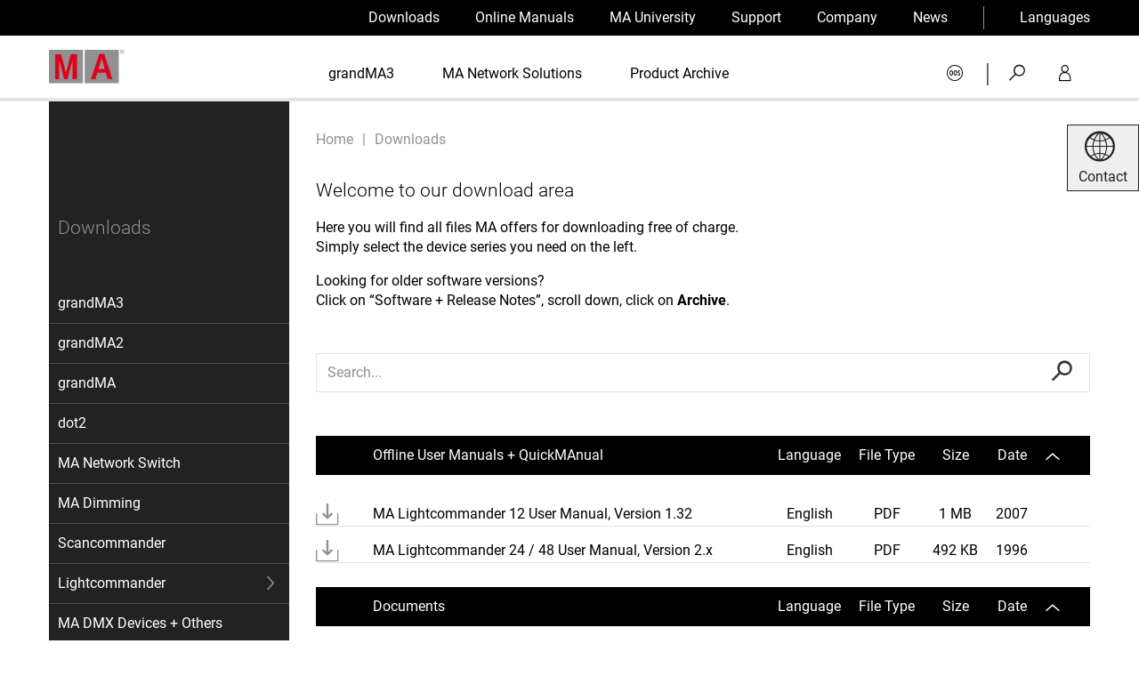

--- FILE ---
content_type: text/html; charset=utf-8
request_url: https://www.malighting.com/downloads/products/lightcommander/
body_size: 8856
content:
<!DOCTYPE html>
<html lang="en">
<head>
            <!--[if IE]><meta http-equiv="X-UA-Compatible" content="IE=edge"><![endif] -->

<meta charset="utf-8">
<!-- 
	This website is powered by TYPO3 - inspiring people to share!
	TYPO3 is a free open source Content Management Framework initially created by Kasper Skaarhoj and licensed under GNU/GPL.
	TYPO3 is copyright 1998-2026 of Kasper Skaarhoj. Extensions are copyright of their respective owners.
	Information and contribution at https://typo3.org/
-->



<title>Lightcommander | MA Lighting International GmbH</title>
<meta name="generator" content="TYPO3 CMS">
<meta name="viewport" content="width=device-width, initial-scale=1.0">
<meta property="og:type" content="website">
<meta property="og:site_name" content="MA Lighting International GmbH">
<meta name="twitter:card" content="summary">
<meta name="handheldfriendly" content="True">
<meta name="mobileoptimized" content="320">


<link rel="stylesheet" href="/typo3temp/assets/compressed/merged-c15bdd91b5ef0ac84c2429ab174fe12a-min.css.gz?1768845574" media="all">







<link rel="preload" as="font" href="/_assets/7b3ba8bb3871137dffa4d9cccacf730f/Malighting/Fonts/cs-icons.woff2?46439734" type="font/woff2" crossorigin="anonymous"><link rel="preload" as="font" href="/_assets/7b3ba8bb3871137dffa4d9cccacf730f/Malighting/Fonts/Roboto/roboto-v29-latin-regular.woff2" type="font/woff2" crossorigin="anonymous"><link rel="preload" as="font" href="/_assets/7b3ba8bb3871137dffa4d9cccacf730f/Malighting/Fonts/Roboto/roboto-v29-latin-700.woff2" type="font/woff2" crossorigin="anonymous"><link rel="preload" as="font" href="/_assets/7b3ba8bb3871137dffa4d9cccacf730f/Fonts/Roboto_Condensed/roboto-condensed-v16-latin-300.woff2" type="font/woff2" crossorigin="anonymous"><link rel="preload" as="font" href="/_assets/7b3ba8bb3871137dffa4d9cccacf730f/Fonts/Roboto_Condensed/roboto-condensed-v16-latin-regular.woff2" type="font/woff2" crossorigin="anonymous"><link rel="apple-touch-icon" sizes="180x180" href="/_assets/7b3ba8bb3871137dffa4d9cccacf730f/Malighting/Images/apple-touch-icon.png"><link rel="icon" type="image/png" sizes="16x16" href="/_assets/7b3ba8bb3871137dffa4d9cccacf730f/Malighting/Images/favicon-16x16.png"><link rel="mask-icon" href="/_assets/7b3ba8bb3871137dffa4d9cccacf730f/Malighting/Images/safari-pinned-tab.svg" color="#ad173e"><link rel="shortcut icon" href="/_assets/7b3ba8bb3871137dffa4d9cccacf730f/Malighting/Images/favicon.ico"><meta name="msapplication-config" content="/_assets/7b3ba8bb3871137dffa4d9cccacf730f/Malighting/Images/browserconfig.xml"><link rel="apple-touch-icon" sizes="180x180" href="/_assets/7b3ba8bb3871137dffa4d9cccacf730f/Malighting/Images/apple-touch-icon.png"><link rel="apple-touch-icon" sizes="180x180" href="/_assets/7b3ba8bb3871137dffa4d9cccacf730f/Malighting/Images/apple-touch-icon.png">
<link rel="canonical" href="https://www.malighting.com/downloads/products/lightcommander/"/>

</head>
<body data-time="19.01.2026-15:30:00">


<div class="global-wrapper"
     data-debug="https://www.malighting.com/downloads/products/lightcommander/ - 1 - en"
     data-cs-cookie-gtm-script="/_assets/7b3ba8bb3871137dffa4d9cccacf730f/JavaScript/csTagManager.js"
     data-cs-cookie-config="/_assets/7b3ba8bb3871137dffa4d9cccacf730f/Malighting/JavaScript/config-cookie-banner.json">

    <div class="fixed-header-wrapper js-fix-header-on-scroll">
        <div class="menu-top js-menu-top">
            <div class="wrapper">
                

<ul class="clean clean-link-styles menu-top__list menu-top__list--level-1">
    <li class="menu-top__item menu-top__item--level-1">
        
        
        <a class="menu-top__link menu-top__link--level-1" href="/downloads/">Downloads</a>
    </li>
	
    
    
        
    
        
    
        
    
        
    
        
    
        
            
                    <li class="menu-top__item menu-top__item--level-1">
                        <a class="menu-top__link menu-top__link--level-1" href="/training-support/online-manuals/">Online Manuals</a>
                    </li>
                
        
    
        
            
                    <li class="menu-top__item menu-top__item--level-1">
                        <a class="menu-top__link menu-top__link--level-1" href="/ma-university/overview/">MA University</a>
                    </li>
                
        
    
        
            
                    <li class="menu-top__item menu-top__item--level-1">
                        <a class="menu-top__link menu-top__link--level-1" href="/ma-support/overview/">Support</a>
                    </li>
                
        
    
        
            
                    <li class="menu-top__item menu-top__item--level-1">
                        <a class="menu-top__link menu-top__link--level-1" href="/company/about-us/">Company</a>
                    </li>
                
        
    
        
    
        
    
    <li class="menu-top__item menu-top__item--level-1">
        
        
        <a class="menu-top__link menu-top__link--level-1" href="/news/">News</a>
    </li>
	<li class="menu-top__item menu-top__item--level-1 menu-top__item menu-top__item--level-1--border-left js-menu-top-toggle-submenu">
		


<a href="javascript:;" class="menu-top__link menu-top__link--level-1">Languages</a>
<ul class="menu-top__list menu-top__list--level-2">
    
        
    
        
                <li class="menu-top__item menu-top__item--level-2">
                    
                            <span class="menu-top__link menu-top__link--level-2">English</span>
                        
                </li>
            
    
</ul>



	</li>
</ul>

            </div>
        </div>

        <header class="header js-header">
            <div class="wrapper header__wrapper">
                <div class="flex-space-between header__flex-space-between">
                    

<div class="header__logo">
	<a class="clean header__logo-link" href="/">
		<img class="header__logo-image" title="Home" alt="Logo MA Lighting International GmbH" src="/_assets/7b3ba8bb3871137dffa4d9cccacf730f/Malighting/Images/logo.svg" width="88" height="40" />
	</a>
</div>

                    

<nav class="menu-main clean-link-styles clean-list-styles js-menu-main">
	<div class="show-on-tablet-medium">
		
    
	<ul class="header__mobile-menu-language">
		<li class="header__mobile-menu-language-item-level-1 js-mobile-language-menu">
			<a href="javascript:;" class="cs-icon-arrow-small-down header__mobile-menu-language-link-level-1 js-toggle-mobile-language-menu">Languages</a>
			<ul class="header__mobile-menu-language-list-level-2">
                
                    
                
                    
                            <li>
                                
                                        <span>English</span>
                                    
                            </li>
                        
                
			</ul>
		</li>
	</ul>

	</div>
    
        
        
        <ul class="menu-main__list menu-main__list--level-1">
            
                
                        
                        <li class="menu-main__item menu-main__item--level-1 js-menu-main__item--level-1 js-menu-main__item ">
                            
                                    <a class="menu-main__link menu-main__link--level-1 " href="/grandma3/">
                                        grandMA3
                                    </a>
                                    
                                
                        </li>
                    
            
                
                        
                        <li class="menu-main__item menu-main__item--level-1 js-menu-main__item--level-1 js-menu-main__item ">
                            
                                    <a class="menu-main__link menu-main__link--level-1 " href="/ma-network-solutions/">
                                        MA Network Solutions
                                    </a>
                                    
                                
                        </li>
                    
            
                
                        
                        <li class="menu-main__item menu-main__item--level-1 js-menu-main__item--level-1 js-menu-main__item ">
                            
                                    <a class="menu-main__link menu-main__link--level-1  menu-main__link--has-children js-menu-main__link--has-children" href="/product-archive/">
                                        Product Archive
                                    </a>
                                    
                                        
<ul class="menu-main__list menu-main__list--level-2"><li class="menu-main__item menu-main__item--level-2"><a href="javascript:;" class="menu-main__link menu-main__link--level-2 menu-main__level-up js-menu-main-mobile-level-up cs-icon-arrow-small-left">
		Produktarchiv
	</a></li><li class="menu-main__item menu-main__item--level-2 js-menu-main__item"><a class="menu-main__link menu-main__link--level-2 js-menu-sub-as-accordion-link" href="/product-archive/products/grandma3/">
		grandMA3
	</a></li><li class="menu-main__item menu-main__item--level-2 js-menu-main__item"><a class="menu-main__link menu-main__link--level-2 js-menu-sub-as-accordion-link" href="/product-archive/products/grandma2/">
		grandMA2
	</a></li><li class="menu-main__item menu-main__item--level-2 js-menu-main__item"><a class="menu-main__link menu-main__link--level-2 js-menu-sub-as-accordion-link" href="/product-archive/products/grandma/">
		grandMA
	</a></li><li class="menu-main__item menu-main__item--level-2 js-menu-main__item"><a class="menu-main__link menu-main__link--level-2 js-menu-sub-as-accordion-link" href="/product-archive/products/dot2/">
		dot2
	</a></li><li class="menu-main__item menu-main__item--level-2 js-menu-main__item"><a class="menu-main__link menu-main__link--level-2 js-menu-sub-as-accordion-link" href="/product-archive/products/ma-network-switch/">
		MA Network Switch
	</a></li><li class="menu-main__item menu-main__item--level-2 js-menu-main__item"><a class="menu-main__link menu-main__link--level-2 js-menu-sub-as-accordion-link" href="/product-archive/products/ma-dimming/">
		MA Dimming
	</a></li><li class="menu-main__item menu-main__item--level-2 js-menu-main__item"><a class="menu-main__link menu-main__link--level-2 js-menu-sub-as-accordion-link" href="/product-archive/products/scancommander/">
		Scancommander
	</a></li><li class="menu-main__item menu-main__item--level-2 js-menu-main__item"><a class="menu-main__link menu-main__link--level-2 js-menu-sub-as-accordion-link" href="/product-archive/products/lightcommander/">
		Lightcommander
	</a></li><li class="menu-main__item menu-main__item--level-2 js-menu-main__item"><a class="menu-main__link menu-main__link--level-2 js-menu-sub-as-accordion-link" href="/product-archive/products/ma-dmx-devices-others/">
		MA DMX Devices + Others
	</a></li></ul>


                                    
                                
                        </li>
                    
            
                
                        
                    
            
                
                        
                        <li class="menu-main__item menu-main__item--level-1 js-menu-main__item--level-1 js-menu-main__item show-on-tablet-medium ">
                            
                                    <a class="menu-main__link menu-main__link--level-1  menu-main__link--has-children js-menu-main__link--has-children" href="/downloads/">
                                        Downloads
                                    </a>
                                    
                                            
<ul class="menu-main__list menu-main__list--level-2"><li class="menu-main__item menu-main__item--level-2"><a href="javascript:;" class="menu-main__link menu-main__link--level-2 menu-main__level-up js-menu-main-mobile-level-up cs-icon-arrow-small-left">
		Downloads
	</a></li><li class="menu-main__item menu-main__item--level-2 js-menu-main__item"><a class="menu-main__link menu-main__link--level-2 js-menu-sub-as-accordion-link" href="/downloads/products/grandma3/">grandMA3</a></li><li class="menu-main__item menu-main__item--level-2 js-menu-main__item"><a class="menu-main__link menu-main__link--level-2 js-menu-sub-as-accordion-link" href="/downloads/products/grandma2/">grandMA2</a></li><li class="menu-main__item menu-main__item--level-2 js-menu-main__item"><a class="menu-main__link menu-main__link--level-2 js-menu-sub-as-accordion-link" href="/downloads/products/grandma/">grandMA</a></li><li class="menu-main__item menu-main__item--level-2 js-menu-main__item"><a class="menu-main__link menu-main__link--level-2 js-menu-sub-as-accordion-link" href="/downloads/products/dot2/">dot2</a></li><li class="menu-main__item menu-main__item--level-2 js-menu-main__item"><a class="menu-main__link menu-main__link--level-2 js-menu-sub-as-accordion-link" href="/downloads/products/ma-network-switch/">MA Network Switch</a></li><li class="menu-main__item menu-main__item--level-2 js-menu-main__item"><a class="menu-main__link menu-main__link--level-2 js-menu-sub-as-accordion-link" href="/downloads/products/ma-dimming/">MA Dimming</a></li><li class="menu-main__item menu-main__item--level-2 js-menu-main__item"><a class="menu-main__link menu-main__link--level-2 js-menu-sub-as-accordion-link" href="/downloads/products/scancommander/">Scancommander</a></li><li class="menu-main__item menu-main__item--level-2 js-menu-main__item"><a class="menu-main__link menu-main__link--level-2 js-menu-sub-as-accordion-link" href="/downloads/products/lightcommander/">Lightcommander</a></li><li class="menu-main__item menu-main__item--level-2 js-menu-main__item"><a class="menu-main__link menu-main__link--level-2 js-menu-sub-as-accordion-link" href="/downloads/products/ma-dmx-devices-others/">MA DMX Devices + Others</a></li></ul>


                                        
                                
                        </li>
                    
            
                
                        
                        <li class="menu-main__item menu-main__item--level-1 js-menu-main__item--level-1 js-menu-main__item show-on-tablet-medium ">
                            
                                    <a class="menu-main__link menu-main__link--level-1 " href="/training-support/online-manuals/">
                                        Online Manuals
                                    </a>
                                    
                                            
                                        
                                
                        </li>
                    
            
                
                        
                        <li class="menu-main__item menu-main__item--level-1 js-menu-main__item--level-1 js-menu-main__item show-on-tablet-medium ">
                            
                                    <a class="menu-main__link menu-main__link--level-1  menu-main__link--has-children js-menu-main__link--has-children" href="/ma-university/overview/">
                                        MA University
                                    </a>
                                    
                                            
                                                
                                                <ul class="menu-main__list menu-main__list--level-2">
                                                    <li class="menu-main__item menu-main__item--level-2 show-on-tablet-medium">
                                                        <a href="javascript:;" class="menu-main__level-up menu-main__link menu-main__link--level-2 js-menu-main-mobile-level-up cs-icon-arrow-small-left">
                                                            MA University
                                                        </a>
                                                    </li>
                                                    
                                                        <li class="menu-main__item menu-main__item--level-2  ">
                                                            <a class="menu-main__link menu-main__link--level-2 " href="/ma-university/overview/">
                                                                MA University Overview
                                                            </a>

                                                            
                                                        </li>
                                                    
                                                        <li class="menu-main__item menu-main__item--level-2  ">
                                                            <a class="menu-main__link menu-main__link--level-2 " href="/ma-university/e-learning/">
                                                                e-learning
                                                            </a>

                                                            
                                                        </li>
                                                    
                                                        <li class="menu-main__item menu-main__item--level-2  ">
                                                            <a class="menu-main__link menu-main__link--level-2 " href="/ma-university/hands-on-training/">
                                                                Hands-on-Training
                                                            </a>

                                                            
                                                        </li>
                                                    
                                                        <li class="menu-main__item menu-main__item--level-2  ">
                                                            <a class="menu-main__link menu-main__link--level-2 " href="/ma-university/edutainment/">
                                                                Edutainment
                                                            </a>

                                                            
                                                        </li>
                                                    
                                                        <li class="menu-main__item menu-main__item--level-2  ">
                                                            <a class="menu-main__link menu-main__link--level-2 " href="/ma-university/ma-forum/">
                                                                MA Forum
                                                            </a>

                                                            
                                                        </li>
                                                    
                                                </ul>
                                            
                                        
                                
                        </li>
                    
            
                
                        
                        <li class="menu-main__item menu-main__item--level-1 js-menu-main__item--level-1 js-menu-main__item show-on-tablet-medium ">
                            
                                    <a class="menu-main__link menu-main__link--level-1  menu-main__link--has-children js-menu-main__link--has-children" href="/ma-support/overview/">
                                        Support
                                    </a>
                                    
                                            
                                                
                                                <ul class="menu-main__list menu-main__list--level-2">
                                                    <li class="menu-main__item menu-main__item--level-2 show-on-tablet-medium">
                                                        <a href="javascript:;" class="menu-main__level-up menu-main__link menu-main__link--level-2 js-menu-main-mobile-level-up cs-icon-arrow-small-left">
                                                            Support
                                                        </a>
                                                    </li>
                                                    
                                                        <li class="menu-main__item menu-main__item--level-2  ">
                                                            <a class="menu-main__link menu-main__link--level-2 " href="/ma-support/overview/">
                                                                Support
                                                            </a>

                                                            
                                                        </li>
                                                    
                                                        <li class="menu-main__item menu-main__item--level-2  ">
                                                            <a class="menu-main__link menu-main__link--level-2 " href="/training-support/online-manuals/">
                                                                Online Manuals
                                                            </a>

                                                            
                                                        </li>
                                                    
                                                        <li class="menu-main__item menu-main__item--level-2  ">
                                                            <a class="menu-main__link menu-main__link--level-2 " href="/training-support/fixture-shares/">
                                                                Fixture Shares
                                                            </a>

                                                            
                                                        </li>
                                                    
                                                        <li class="menu-main__item menu-main__item--level-2  ">
                                                            <a class="menu-main__link menu-main__link--level-2 " href="/training-support/get-in-touch-with-us/">
                                                                Get in touch with us
                                                            </a>

                                                            
                                                        </li>
                                                    
                                                </ul>
                                            
                                        
                                
                        </li>
                    
            
                
                        
                        <li class="menu-main__item menu-main__item--level-1 js-menu-main__item--level-1 js-menu-main__item show-on-tablet-medium ">
                            
                                    <a class="menu-main__link menu-main__link--level-1  menu-main__link--has-children js-menu-main__link--has-children" href="/company/about-us/">
                                        Company
                                    </a>
                                    
                                            
                                                
                                                <ul class="menu-main__list menu-main__list--level-2">
                                                    <li class="menu-main__item menu-main__item--level-2 show-on-tablet-medium">
                                                        <a href="javascript:;" class="menu-main__level-up menu-main__link menu-main__link--level-2 js-menu-main-mobile-level-up cs-icon-arrow-small-left">
                                                            Company
                                                        </a>
                                                    </li>
                                                    
                                                        <li class="menu-main__item menu-main__item--level-2  ">
                                                            <a class="menu-main__link menu-main__link--level-2 " href="/company/about-us/">
                                                                About us
                                                            </a>

                                                            
                                                        </li>
                                                    
                                                        <li class="menu-main__item menu-main__item--level-2  ">
                                                            <a class="menu-main__link menu-main__link--level-2 " href="/company/team/">
                                                                Team
                                                            </a>

                                                            
                                                        </li>
                                                    
                                                        <li class="menu-main__item menu-main__item--level-2  ">
                                                            <a class="menu-main__link menu-main__link--level-2 " href="/company/history/">
                                                                History
                                                            </a>

                                                            
                                                        </li>
                                                    
                                                        <li class="menu-main__item menu-main__item--level-2  ">
                                                            <a class="menu-main__link menu-main__link--level-2 " href="/company/fight-against-product-piracy/">
                                                                Fight against Product Piracy
                                                            </a>

                                                            
                                                        </li>
                                                    
                                                        <li class="menu-main__item menu-main__item--level-2   js-menu-main__item">
                                                            <a class="menu-main__link menu-main__link--level-2  menu-main__link--has-children js-menu-main__link--has-children" href="/company/ma-worldwide/global-presence/">
                                                                MA Worldwide
                                                            </a>

                                                            
                                                                
                                                                <ul class="menu-main__list menu-main__list--level-3">
                                                                    <li class="menu-main__item menu-main__item--level-3">
                                                                        <a href="javascript:;" class="menu-main__level-up menu-main__link menu-main__link--level-3 js-menu-main-mobile-level-up cs-icon-arrow-small-left">
                                                                            Company
                                                                        </a>
                                                                    </li>
                                                                    
                                                                        <li class="menu-main__item menu-main__item--level-3 ">
                                                                            <a class="menu-main__link menu-main__link--level-3" href="/company/ma-worldwide/global-presence/">
                                                                                Global Presence
                                                                            </a>
                                                                        </li>
                                                                    
                                                                        <li class="menu-main__item menu-main__item--level-3 ">
                                                                            <a class="menu-main__link menu-main__link--level-3" href="/company/ma-worldwide/north-america/">
                                                                                North America
                                                                            </a>
                                                                        </li>
                                                                    
                                                                        <li class="menu-main__item menu-main__item--level-3 ">
                                                                            <a class="menu-main__link menu-main__link--level-3" href="/company/ma-worldwide/latin-america/">
                                                                                Latin America
                                                                            </a>
                                                                        </li>
                                                                    
                                                                        <li class="menu-main__item menu-main__item--level-3 ">
                                                                            <a class="menu-main__link menu-main__link--level-3" href="/company/ma-worldwide/europe/">
                                                                                Europe
                                                                            </a>
                                                                        </li>
                                                                    
                                                                        <li class="menu-main__item menu-main__item--level-3 ">
                                                                            <a class="menu-main__link menu-main__link--level-3" href="/company/ma-worldwide/middle-east-africa/">
                                                                                Middle East, Africa
                                                                            </a>
                                                                        </li>
                                                                    
                                                                        <li class="menu-main__item menu-main__item--level-3 ">
                                                                            <a class="menu-main__link menu-main__link--level-3" href="/company/ma-worldwide/asia-pacific/">
                                                                                Asia Pacific
                                                                            </a>
                                                                        </li>
                                                                    
                                                                </ul>
                                                            
                                                        </li>
                                                    
                                                        <li class="menu-main__item menu-main__item--level-2  ">
                                                            <a class="menu-main__link menu-main__link--level-2 " href="/company/contact/">
                                                                Contact
                                                            </a>

                                                            
                                                        </li>
                                                    
                                                        <li class="menu-main__item menu-main__item--level-2   js-menu-main__item">
                                                            <a class="menu-main__link menu-main__link--level-2  menu-main__link--has-children js-menu-main__link--has-children" href="/company/jobs/">
                                                                Jobs
                                                            </a>

                                                            
                                                                
                                                                <ul class="menu-main__list menu-main__list--level-3">
                                                                    <li class="menu-main__item menu-main__item--level-3">
                                                                        <a href="javascript:;" class="menu-main__level-up menu-main__link menu-main__link--level-3 js-menu-main-mobile-level-up cs-icon-arrow-small-left">
                                                                            Company
                                                                        </a>
                                                                    </li>
                                                                    
                                                                        <li class="menu-main__item menu-main__item--level-3 ">
                                                                            <a class="menu-main__link menu-main__link--level-3" href="/company/jobs/jobs-ma-lighting-international/">
                                                                                Jobs MA Lighting International
                                                                            </a>
                                                                        </li>
                                                                    
                                                                        <li class="menu-main__item menu-main__item--level-3 ">
                                                                            <a class="menu-main__link menu-main__link--level-3" href="/company/jobs/jobs-ma-lighting-technology-1/">
                                                                                Jobs MA Lighting Technology
                                                                            </a>
                                                                        </li>
                                                                    
                                                                </ul>
                                                            
                                                        </li>
                                                    
                                                        <li class="menu-main__item menu-main__item--level-2  ">
                                                            <a class="menu-main__link menu-main__link--level-2 " href="/company/market-segments/">
                                                                Market Segments
                                                            </a>

                                                            
                                                        </li>
                                                    
                                                </ul>
                                            
                                        
                                
                        </li>
                    
            
                
                        
                        <li class="menu-main__item menu-main__item--level-1 js-menu-main__item--level-1 js-menu-main__item show-on-tablet-medium ">
                            
                                    <a class="menu-main__link menu-main__link--level-1  menu-main__link--has-children js-menu-main__link--has-children" href="/news/">
                                        News
                                    </a>
                                    
                                            
                                                
                                                <ul class="menu-main__list menu-main__list--level-2">
                                                    <li class="menu-main__item menu-main__item--level-2 show-on-tablet-medium">
                                                        <a href="javascript:;" class="menu-main__level-up menu-main__link menu-main__link--level-2 js-menu-main-mobile-level-up cs-icon-arrow-small-left">
                                                            News
                                                        </a>
                                                    </li>
                                                    
                                                        <li class="menu-main__item menu-main__item--level-2  ">
                                                            <a class="menu-main__link menu-main__link--level-2 " href="/news/">
                                                                News
                                                            </a>

                                                            
                                                        </li>
                                                    
                                                        <li class="menu-main__item menu-main__item--level-2  ">
                                                            <a class="menu-main__link menu-main__link--level-2 " href="/news/keep-it-compact/">
                                                                Keep it compact
                                                            </a>

                                                            
                                                        </li>
                                                    
                                                        <li class="menu-main__item menu-main__item--level-2  ">
                                                            <a class="menu-main__link menu-main__link--level-2 " href="/news/references/">
                                                                References
                                                            </a>

                                                            
                                                        </li>
                                                    
                                                        <li class="menu-main__item menu-main__item--level-2  ">
                                                            <a class="menu-main__link menu-main__link--level-2 " href="/news/newsletter/">
                                                                Newsletter
                                                            </a>

                                                            
                                                        </li>
                                                    
                                                        <li class="menu-main__item menu-main__item--level-2  ">
                                                            <a class="menu-main__link menu-main__link--level-2 " href="/news/handforahand/">
                                                                #handforahand
                                                            </a>

                                                            
                                                        </li>
                                                    
                                                        <li class="menu-main__item menu-main__item--level-2  ">
                                                            <a class="menu-main__link menu-main__link--level-2 " href="/news/dates/">
                                                                Dates
                                                            </a>

                                                            
                                                        </li>
                                                    
                                                </ul>
                                            
                                        
                                
                        </li>
                    
            
                
                        
                        <li class="menu-main__item menu-main__item--level-1 js-menu-main__item--level-1 js-menu-main__item show-on-tablet-medium ">
                            
                                    <a class="menu-main__link menu-main__link--level-1 " href="/ma-distributor-area/">
                                        MA Distributor-Area
                                    </a>
                                    
                                            
                                        
                                
                        </li>
                    
            
        </ul>
        <div class="show-on-tablet-medium menu-main__social-media-wrapper">
            
<div id="c816" class="frame frame-default frame-type-shortcut frame-layout-0"><a id="c3278" class="frame__section-link" ></a><ul class="social-media-menu clean clean-link-styles"><li class="social-media-menu__item"><a href="https://www.facebook.com/MALightingInt/" target="_blank" rel="noreferrer" title="Visit us on Facebook" class="cs-icon-facebook social-media-menu__link"></a></li><li class="social-media-menu__item"><a href="https://www.youtube.com/user/MALightingInt" target="_blank" rel="noreferrer" title="More on our YouTube channel" class="cs-icon-youtube-play social-media-menu__link"></a></li><li class="social-media-menu__item"><a href="https://www.instagram.com/ma_lighting_international/" target="_blank" rel="noreferrer" title="MA Lighting on Instagram" class="cs-icon-instagram social-media-menu__link"></a></li><li class="social-media-menu__item"><a href="https://www.linkedin.com/company/ma-lighting-international-gmbh" target="_blank" rel="noreferrer" title="Career on LinkedIn" class="cs-icon-linkedin social-media-menu__link"></a></li></ul></div>


        </div>
    
</nav>

                    




<ul class="menu-service__list clean clean-link-styles 999">
    
            <li class="menu-service__item">
                
                
                <a class="menu-service__link cs-icon-shop" href="/shop/login/"></a>
            </li>
            <li class="menu-service__item menu-service__item--divider">
                |
            </li>
        

    
    <li class="menu-service__item">
        <a href="javascript:;" class="menu-service__link js-toggle-search cs-icon-search-1" title="Search"></a>
    </li>

    
    <li class="menu-service__item hide-on-mobile">
        
        
        
                <a href="/ma-distributor-area/" class="menu-service__link js-toggle-login cs-icon-user" title=""></a>
            
    </li>


    <li class="menu-service__item show-on-tablet-medium">
        <a href="javascript:;" class="menu-service__link menu-service__link--mobile-menu-link cs-icon-menu-1 js-toggle-menu-mobile"></a>
    </li>
</ul>










                </div>
                

<div class="header__search js-search">
    

<div class="tx_solr">

    <form method="get" class="search-form" action="/search/" data-suggest="/search/ext-solr-suggest.json" data-suggest-header="Top Results" accept-charset="utf-8">
        <div class="input-group">
            

            <input type="text" class="tx-solr-q js-solr-q tx-solr-suggest tx-solr-suggest-focus search-form__input header__search-input" name="tx_solr[q]" value="" />
            <button type="submit" class="search-form__submit header__search-submit cs-icon-search-1"></button>
        </div>
    </form>

</div>

</div>

                

<div class="header__login js-login">
	<div class="header__login-form-wrapper">
		<a href="javascript:;" class="cs-icon-close-1 clean js-close-login header__login-close-link"></a>
        

        
<div id="c98" class="frame frame-default frame-type-felogin_login frame-layout-0"><a id="c3933" class="frame__section-link" ></a>






    <h3>
        
Distributor Area


    </h3>
    <p>
        
Enter your e-mail and password here in order to log in on the website.


    </p>



        <form spellcheck="false" method="post" target="_top" class="form--background-light" action="/ma-distributor-area/?return_url=%2Fma-distributor-area%2Finfo-center%2F%3Ftx_felogin_login%255Baction%255D%3Dlogin%26tx_felogin_login%255Bcontroller%255D%3DLogin%26cHash%3D4865050870287064d65a28ec80a98cf9&amp;cHash=45dd08b90a728b3abe356928cc41c073">
<div>
<input type="hidden" name="__referrer[@extension]" value="Felogin" />
<input type="hidden" name="__referrer[@controller]" value="Login" />
<input type="hidden" name="__referrer[@action]" value="login" />
<input type="hidden" name="__referrer[arguments]" value="YTowOnt9121c1cfca784f9da7e3db1cdb31001f36e637dad" />
<input type="hidden" name="__referrer[@request]" value="{&quot;@extension&quot;:&quot;Felogin&quot;,&quot;@controller&quot;:&quot;Login&quot;,&quot;@action&quot;:&quot;login&quot;}dd9d3a08708275ab976564010d26df4f46694ec6" />
<input type="hidden" name="__RequestToken" value="eyJ0eXAiOiJKV1QiLCJhbGciOiJIUzI1NiIsImtpZCI6IntcInR5cGVcIjpcIm5vbmNlXCIsXCJuYW1lXCI6XCJtbUd2WVhDZ1k5UDZnM09CS1VtQ193XCJ9In0.[base64].cpyRpN8AOxzOVOt2K3NFi7G92L7J1mdrq9OwUI7d6mM"/><input type="hidden" name="__trustedProperties" value="{&quot;user&quot;:1,&quot;pass&quot;:1,&quot;logintype&quot;:1,&quot;pid&quot;:1}7ca6d0b94ae90f1a3570c391363e3c2e587810e8" />
</div>

            
    <fieldset>
        

        <div>
            <label for="tx-felogin-input-username">
                E-mail
            </label>
            <input autocomplete="username" id="tx-felogin-input-username" type="text" name="user" required="required" />
        </div>
        <div>
            <label for="tx-felogin-input-password">
                Password
            </label>
            <input required="required" autocomplete="current-password" id="tx-felogin-input-password" type="password" name="pass" value="" />
        </div>

        

        <div>
            <p class="flex-right">
                
                    <a href="/downloads/products/?tx_felogin_login%5Baction%5D=recovery&amp;tx_felogin_login%5Bcontroller%5D=PasswordRecovery&amp;cHash=b694f23e556aab5418f09384d176220c">Forgot your password?</a>
                
            </p>
            <button type="submit">Login</button>
        </div>

        <div class="felogin-hidden">
            <input type="hidden" name="logintype" value="login" />
            <input type="hidden" name="pid" value="" />
            
            
            
            

            
        </div>
    </fieldset>

        </form>
    



</div>


<div id="c35405" class="frame frame-default frame-type-textmedia frame-layout-0"><a id="c35406" class="frame__section-link" ></a><div class="ce-textpic ce-center ce-above"><div class="ce-bodytext"><p><a href="https://www.malighting.com/ma-distributor-area/info-center" target="_blank" class="button button--with-arrow-right button--full-width"><strong>Info Center</strong></a></p></div></div></div>


	</div>
</div>

            </div>
        </header>
    </div>

    <div id="content">
        <!--TYPO3SEARCH_begin-->
        
	<div class="wrapper">
		<div class="cs-row">
			<div class="cs-col-d-3 cs-col-t-4">
				<!--TYPO3SEARCH_end-->
				



                
<div id="c658" class="frame frame-default frame-type-list frame-layout-0"><a id="c1818" class="frame__section-link" ></a><div class="menu-sub"><p class="h2 menu-sub__headline">
					Downloads
				</p><ul class="menu-sub__list menu-sub__list--level-1 clean-link-styles clean"><li class="menu-sub__item menu-sub__item--level-1 "><a class="menu-sub__link menu-sub__link--level-1 js-menu-sub-as-accordion-link-level-1 js-menu-sub-as-accordion-link" href="/downloads/products/grandma3/">grandMA3</a></li><li class="menu-sub__item menu-sub__item--level-1 "><a class="menu-sub__link menu-sub__link--level-1 js-menu-sub-as-accordion-link-level-1 js-menu-sub-as-accordion-link" href="/downloads/products/grandma2/">grandMA2</a></li><li class="menu-sub__item menu-sub__item--level-1 "><a class="menu-sub__link menu-sub__link--level-1 js-menu-sub-as-accordion-link-level-1 js-menu-sub-as-accordion-link" href="/downloads/products/grandma/">grandMA</a></li><li class="menu-sub__item menu-sub__item--level-1 "><a class="menu-sub__link menu-sub__link--level-1 js-menu-sub-as-accordion-link-level-1 js-menu-sub-as-accordion-link" href="/downloads/products/dot2/">dot2</a></li><li class="menu-sub__item menu-sub__item--level-1 "><a class="menu-sub__link menu-sub__link--level-1 js-menu-sub-as-accordion-link-level-1 js-menu-sub-as-accordion-link" href="/downloads/products/ma-network-switch/">MA Network Switch</a></li><li class="menu-sub__item menu-sub__item--level-1 "><a class="menu-sub__link menu-sub__link--level-1 js-menu-sub-as-accordion-link-level-1 js-menu-sub-as-accordion-link" href="/downloads/products/ma-dimming/">MA Dimming</a></li><li class="menu-sub__item menu-sub__item--level-1 "><a class="menu-sub__link menu-sub__link--level-1 js-menu-sub-as-accordion-link-level-1 js-menu-sub-as-accordion-link" href="/downloads/products/scancommander/">Scancommander</a></li><li class="menu-sub__item menu-sub__item--level-1  current"><a class="menu-sub__link menu-sub__link--level-1 js-menu-sub-as-accordion-link-level-1 js-menu-sub-as-accordion-link" href="/downloads/products/lightcommander/">Lightcommander</a></li><li class="menu-sub__item menu-sub__item--level-1 "><a class="menu-sub__link menu-sub__link--level-1 js-menu-sub-as-accordion-link-level-1 js-menu-sub-as-accordion-link" href="/downloads/products/ma-dmx-devices-others/">MA DMX Devices + Others</a></li></ul></div></div>


				<!--TYPO3SEARCH_begin-->
			</div>
			<div class="cs-col-d-9 cs-col-t-8">
				

<!--TYPO3SEARCH_end-->
<div class="hide-on-tablet-small">
	<ul vocab="http://schema.org/" typeof="BreadcrumbList" class="breadcrumb clean-link-styles clean"><li property="itemListElement" typeof="ListItem" class="breadcrumb__item"><a href="/" property="item" typeof="WebPage" class="breadcrumb__link"><span property="name">Home</span></a><meta property="position" content="1" /></li><li property="itemListElement" typeof="ListItem" class="breadcrumb__item"><a href="/downloads/" property="item" typeof="WebPage" class="breadcrumb__link"><span property="name">Downloads</span></a><meta property="position" content="2" /></li></ul>
</div>
<a class="breadcrumb__back-link clean cs-icon-arrow-small-left js-back-link" href="javascript:;">Back</a>
<!--TYPO3SEARCH_begin-->

				



    <div id="js-contact-position-container" class="contact-position-container">
        <div id="js-contact" class="contact">
            <div class="js-flyout-trigger flyout-trigger">
                <button>
                    <span class="cs-icon-globe"></span>
                    <span class="contact-button__text">
                        Contact
                    </span>
                </button>
            </div>
            <div id="js-contact-flyout" class="contact-flyout">
                <button class="close-trigger">
                    <span class="cs-icon-close-1"></span>
                </button>
                <div class="contact-flyout__container">
                    <h5><br><br><strong>MA Lighting&nbsp;International GmbH</strong></h5>
<p>An der Talle 24-28<br>33102 Paderborn<br>Germany</p>
<p><a href="https://www.malighting.com/#" target="_blank" class="icon-link--phone icon-link--mail">sales@malighting.com</a><br><a href="tel:+49525168886510" class="icon-link--phone">+49 52 51 68 88 65 10</a><br>&nbsp;<br>&nbsp;</p>
<p><strong>Further links:</strong></p>
<p><a href="https://www.malighting.com/ma-support/overview/" target="_blank" class="icon-link--url fui-Link ___1rxvrpe f2hkw1w f3rmtva f1ewtqcl fyind8e f1k6fduh f1w7gpdv fk6fouc fjoy568 figsok6 f1hu3pq6 f11qmguv f19f4twv f1tyq0we f1g0x7ka fhxju0i f1qch9an f1cnd47f fqv5qza f1vmzxwi f1o700av f13mvf36 f1cmlufx f9n3di6 f1ids18y f1tx3yz7 f1deo86v f1eh06m1 f1iescvh fhgqx19 f1olyrje f1p93eir f1nev41a f1h8hb77 f1lqvz6u f10aw75t fsle3fq f17ae5zn" title="https://www.malighting.com/ma-support/overview/" rel="noreferrer noopener">Service and Support Request</a></p>
<p><a href="https://www.malighting.com/company/ma-worldwide/global-presence/" target="_blank" class="icon-link--url fui-Link ___1rxvrpe f2hkw1w f3rmtva f1ewtqcl fyind8e f1k6fduh f1w7gpdv fk6fouc fjoy568 figsok6 f1hu3pq6 f11qmguv f19f4twv f1tyq0we f1g0x7ka fhxju0i f1qch9an f1cnd47f fqv5qza f1vmzxwi f1o700av f13mvf36 f1cmlufx f9n3di6 f1ids18y f1tx3yz7 f1deo86v f1eh06m1 f1iescvh fhgqx19 f1olyrje f1p93eir f1nev41a f1h8hb77 f1lqvz6u f10aw75t fsle3fq f17ae5zn" title="https://www.malighting.com/company/ma-worldwide/global-presence/" rel="noreferrer noopener">MA Worldwide</a></p>
<p><a href="https://www.malighting.com/downloads/" target="_blank" class="icon-link--url fui-Link ___1rxvrpe f2hkw1w f3rmtva f1ewtqcl fyind8e f1k6fduh f1w7gpdv fk6fouc fjoy568 figsok6 f1hu3pq6 f11qmguv f19f4twv f1tyq0we f1g0x7ka fhxju0i f1qch9an f1cnd47f fqv5qza f1vmzxwi f1o700av f13mvf36 f1cmlufx f9n3di6 f1ids18y f1tx3yz7 f1deo86v f1eh06m1 f1iescvh fhgqx19 f1olyrje f1p93eir f1nev41a f1h8hb77 f1lqvz6u f10aw75t fsle3fq f17ae5zn" title="https://www.malighting.com/downloads/" rel="noreferrer noopener">Software Download</a><br>&nbsp;</p>
                </div>
            </div>
        </div>
    </div>

				


                
<div id="c867" class="frame frame-default frame-type-shortcut frame-layout-0"><a id="c1522" class="frame__section-link" ></a><div id="c112" class="frame frame-default frame-type-textmedia frame-layout-0"><header><h2 class="">
                Welcome to our download area
            </h2></header><div class="ce-textpic ce-center ce-above"><div class="ce-bodytext"><p>Here you will find all files MA offers for downloading free of charge.<br>Simply select the device series you need on the left.</p><p>Looking for older software versions?<br>Click on “Software + Release Notes”, scroll down, click on <strong>Archive</strong>.</p></div></div></div></div>


<div id="c655" class="frame frame-default frame-type-list frame-layout-0"><a id="c1523" class="frame__section-link" ></a><span class="hidden"></span><div><div class="margin-bottom-medium"><form action="" class="search-form"><input type="search" placeholder="Search..." class="search-form__input js-download-search-input" /><span class="search-form__submit cs-icon-search-1"></span></form></div><div class="js-download-search-context"><table class="downloads-table clean-link-styles js-download-search-table"><tr class="downloads-table__header js-toggle-download-table"><td></td><td>
										Offline User Manuals + QuickMAnual
										<span class="js-download-search-table-count"></span></td><td>Language</td><td>File Type</td><td>Size</td><td>Date</td><td><span class="cs-icon-arrow-small-up"></span></td></tr><tr class="downloads-table__link js-download-search-link downloads-table__link--first "><td></td><td><a href="/?eID=csForceDownload&amp;download=YTo3OntzOjE6InUiO3M6MTI4OiJodHRwczovL3hvbS5tYWxpZ2h0aW5nLmNvbS94b20tcmVzdC9hc3NldHMvOWU3MTMzMDctNTZmOC00MmI5LThlNTMtOWJmMTQ3NDE1YmU2L2NvbnRlbnQ/[base64]"
								   rel="nofollow"
                                   data-category="manuals"
								   title="LC 12_2007_en.pdf"
								   class="js-gtm-download"
									target="_blank">
									MA Lightcommander 12 User Manual, Version 1.32
									


	<span class="font-color-light font-size-small show-on-tablet-small">PDF
		 | English
		 | 1 MB
		 | 2007</span></a></td><td>English</td><td>PDF</td><td>1 MB</td><td>
				
					2007
				
			</td><td></td></tr><tr class="downloads-table__link js-download-search-link  "><td></td><td><a href="/?eID=csForceDownload&amp;download=YTo3OntzOjE6InUiO3M6MTI4OiJodHRwczovL3hvbS5tYWxpZ2h0aW5nLmNvbS94b20tcmVzdC9hc3NldHMvNTBmYjM2NjItNzk5OS00NmJiLTkxNDQtNDQ1MDRiZWJhOWI2L2NvbnRlbnQ/[base64]"
								   rel="nofollow"
                                   data-category="manuals"
								   title="MA_LCII 24-6 Manual_1996_07_en_120205.pdf"
								   class="js-gtm-download"
									target="_blank">
									MA Lightcommander 24 / 48 User Manual, Version 2.x
									


	<span class="font-color-light font-size-small show-on-tablet-small">PDF
		 | English
		 | 492 KB
		 | 1996</span></a></td><td>English</td><td>PDF</td><td>492 KB</td><td>
				
					1996
				
			</td><td></td></tr><tr class="downloads-table__empty-row js-download-search-sub-header-stop"><td colspan="7"></td></tr><tr class="downloads-table__header js-toggle-download-table"><td></td><td>
										Documents
										<span class="js-download-search-table-count"></span></td><td>Language</td><td>File Type</td><td>Size</td><td>Date</td><td><span class="cs-icon-arrow-small-up"></span></td></tr><tr class="downloads-table__link js-download-search-link downloads-table__link--first "><td></td><td><a href="/?eID=csForceDownload&amp;download=YTo3OntzOjE6InUiO3M6MTI4OiJodHRwczovL3hvbS5tYWxpZ2h0aW5nLmNvbS94b20tcmVzdC9hc3NldHMvNjI5NTU4M2EtMGFmNi00ZjRlLTkwMDMtYzAyYzRiMDUxYmVlL2NvbnRlbnQ/[base64]"
								   rel="nofollow"
                                   data-category="documents"
								   title="MA_Lightcommander_LC12_CE_Konformitaetserklaerung_2009_de.pdf"
								   class="js-gtm-download"
									target="_blank">
									Declaration of Conformity for MA Lightcommander LC12
									


	<span class="font-color-light font-size-small show-on-tablet-small">PDF
		 | German
		 | 23 KB
		 | 2009</span></a></td><td>German</td><td>PDF</td><td>23 KB</td><td>
				
					2009
				
			</td><td></td></tr><tr class="downloads-table__link js-download-search-link  "><td></td><td><a href="/?eID=csForceDownload&amp;download=YTo3OntzOjE6InUiO3M6MTI4OiJodHRwczovL3hvbS5tYWxpZ2h0aW5nLmNvbS94b20tcmVzdC9hc3NldHMvZDI2YTlmNzAtZGNlYy00ODljLWI3OTEtZGVjYzk1ZGYzZWM2L2NvbnRlbnQ/[base64]"
								   rel="nofollow"
                                   data-category="documents"
								   title="MA_Lightcommander_LC24_48_CE_declaration of conformity_2009_en.pdf"
								   class="js-gtm-download"
									target="_blank">
									Declaration of Conformity for MA Lightcommander LC24 and LC48
									


	<span class="font-color-light font-size-small show-on-tablet-small">PDF
		 | English
		 | 22 KB
		 | 2009</span></a></td><td>English</td><td>PDF</td><td>22 KB</td><td>
				
					2009
				
			</td><td></td></tr><tr class="downloads-table__link js-download-search-link  "><td></td><td><a href="/?eID=csForceDownload&amp;download=YTo3OntzOjE6InUiO3M6MTI4OiJodHRwczovL3hvbS5tYWxpZ2h0aW5nLmNvbS94b20tcmVzdC9hc3NldHMvNTUzMDkyOTItMDU2Ni00ZmJjLWE3NTgtNTQ3OGQ4NjgzZGMxL2NvbnRlbnQ/[base64]"
								   rel="nofollow"
                                   data-category="documents"
								   title="MA_Terms and Conditions_2019_en.pdf"
								   class="js-gtm-download"
									target="_blank">
									MA Terms and Conditions
									


	<span class="font-color-light font-size-small show-on-tablet-small">PDF
		 | English
		 | 269 KB
		 | 2019</span></a></td><td>English</td><td>PDF</td><td>269 KB</td><td>
				
					2019
				
			</td><td></td></tr><tr class="downloads-table__empty-row js-download-search-sub-header-stop"><td colspan="7"></td></tr></table></div><p class="hidden js-download-search-no-results margin-bottom-large">
					No results.
				</p></div></div>


			</div>
		</div>
	</div>

        <!--TYPO3SEARCH_end-->
    </div>

    
        <footer>
            <div class="footer-top">
                <div class="wrapper">
                    


<ul class="clean clean-link-styles menu-footer__list">
    
        <li class="menu-footer__item">
            <a class="menu-footer__link" title="Sitemap" href="/sitemap/">
                Sitemap
            </a>
        </li>
    
        <li class="menu-footer__item">
            <a class="menu-footer__link" title="Terms &amp; Conditions" href="/terms-conditions/">
                Terms & Conditions
            </a>
        </li>
    
        <li class="menu-footer__item">
            <a class="menu-footer__link" title="Imprint" href="/imprint/">
                Imprint
            </a>
        </li>
    
        <li class="menu-footer__item">
            <a class="menu-footer__link" title="Privacy Policy" href="/privacy-policy/">
                Privacy Policy
            </a>
        </li>
    
        <li class="menu-footer__item">
            <a class="menu-footer__link" title="Intellectual Property" href="/intellectual-property/">
                Intellectual Property
            </a>
        </li>
    
        <li class="menu-footer__item">
            <a class="menu-footer__link" title="Contact" href="/company/contact/">
                Contact
            </a>
        </li>
    
</ul>

                </div>
            </div>
            <div class="footer-bottom clean-link-styles">
                <div class="wrapper">
                    

<div class="cs-row">
	<div class="cs-col-d-4 cs-col-t-4 cs-col-ts-4">
        
<div id="c69" class="frame frame-default frame-type-textmedia frame-layout-0"><a id="c75" class="frame__section-link" ></a><div class="ce-textpic ce-center ce-above"><div class="ce-bodytext"><p><strong>MA Lighting International GmbH</strong></p><p>An der Talle 24-28<br> 33102 Paderborn<br> Germany</p><p><a href="#" data-mailto-token="ocknvq,ucnguBocnkijvkpi0eqo" data-mailto-vector="2">sales<span class="hidden">noSpam</span>@malighting.com</a><br> Phone:&nbsp; +49 52 51 68 88 65 10</p></div></div></div>


		<div class="change-cookie-settings--trigger js-change-privacy-settings">
			<span class="cookie-setting-label">
				Cookie settings
			</span>
		</div>
	</div>
	<div class="cs-col-d-4 cs-col-t-4 cs-col-ts-4">
        
    
        <ul class="social-media-menu clean clean-link-styles">
            
                <li class="social-media-menu__item">
                    
    
        <a href="https://www.facebook.com/MALightingInt/" target="_blank" rel="noreferrer" title="Visit us on Facebook" class="cs-icon-facebook social-media-menu__link">
        </a>
    

                </li>
            
                <li class="social-media-menu__item">
                    
    
        <a href="https://www.youtube.com/user/MALightingInt" target="_blank" rel="noreferrer" title="More on our YouTube channel" class="cs-icon-youtube-play social-media-menu__link">
        </a>
    

                </li>
            
                <li class="social-media-menu__item">
                    
    
        <a href="https://www.instagram.com/ma_lighting_international/" target="_blank" rel="noreferrer" title="MA Lighting on Instagram" class="cs-icon-instagram social-media-menu__link">
        </a>
    

                </li>
            
                <li class="social-media-menu__item">
                    
    
        <a href="https://www.linkedin.com/company/ma-lighting-international-gmbh" target="_blank" rel="noreferrer" title="Career on LinkedIn" class="cs-icon-linkedin social-media-menu__link">
        </a>
    

                </li>
            
        </ul>
    

	</div>
	<div class="cs-col-d-4 cs-col-t-4 cs-col-ts-4">
        
<div id="c68" class="frame frame-default frame-type-textmedia frame-layout-0"><a id="c81" class="frame__section-link" ></a><div class="ce-textpic ce-center ce-above"><div class="ce-bodytext"><p>Copyright © 2026 MA Lighting International GmbH</p></div></div></div>


	</div>
</div>

                </div>
            </div>
        </footer>
        


<a href="javascript:;" class="scroll-to-top js-scroll-to-top cs-icon-arrow-small-up clean" title="To top"></a>


    
</div>

<script id="powermail_conditions_container" data-condition-uri="https://www.malighting.com/downloads/products/ext-powermail-cond/"></script>

<script src="/typo3temp/assets/compressed/merged-858b6d5b7fa1256a5672fd1ba2a38220-min.js.gz?1768845576"></script>
<script src="/typo3temp/assets/compressed/Form.min-min.js.gz?1768845576" defer="defer"></script>
<script src="/typo3temp/assets/compressed/PowermailCondition-min.js.gz?1768845576" defer="defer"></script>
<script src="/_assets/7b3ba8bb3871137dffa4d9cccacf730f/JavaScript/imagerotator.js?1707321877"></script>




</body>
</html>